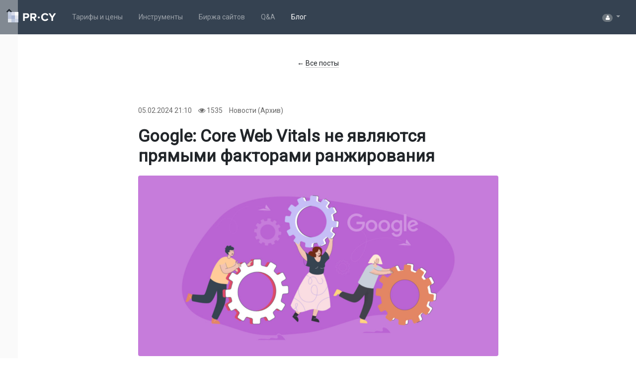

--- FILE ---
content_type: text/html; charset=UTF-8
request_url: https://pr-cy.ru/news/p/10460
body_size: 9825
content:
<!DOCTYPE html>
<html lang="ru">
<head>
  <meta charset="utf-8">
  <title>Google: Core Web Vitals не являются прямыми факторами ранжирования – PR-CY Блог</title>
  <meta name="viewport" content="width=device-width" />
  <meta name="apple-mobile-web-app-capable" content="yes" />
  <meta name="referrer" content="origin">
  <link rel="shortcut icon" href="/favicon.ico" />

  
  <link rel="canonical" href="https://pr-cy.ru/news/p/10460-" />

  <meta property="vk:image" content="https://cover.pr-cy.io/api/og?type=vk&title=Google: Core Web Vitals не являются прямыми факторами ранжирования&bgImage=https://selnews.pr-cy.ru/815707/10460.png&category=Новости (Архив)" />

  <meta property="og:site_name" content="pr-cy.ru" />
  <meta property="og:image" content="https://cover.pr-cy.io/api/og?title=Google: Core Web Vitals не являются прямыми факторами ранжирования&bgImage=https://selnews.pr-cy.ru/815707/10460.png&category=Новости (Архив)">
  <meta property="og:image:width" content="600" />
  <meta property="og:image:height" content="320" />
  <meta property="og:title" content="Google: Core Web Vitals не являются прямыми факторами ранжирования">
  <meta property="og:type" content="article">
  <meta property="og:url" content="https://pr-cy.ru/news/p/10460-">
  
      <meta property="og:description" content="Но исключать их влияния на общую картину нельзя." />
    <meta name="description" content="Но исключать их влияния на общую картину нельзя." />
  

  <meta property="twitter:card" content="summary_large_image" />
  <meta property="twitter:url" content="https://pr-cy.ru/news/p/10460-" />
  <meta property="twitter:title" content="Google: Core Web Vitals не являются прямыми факторами ранжирования" />
      <meta property="twitter:description" content="Но исключать их влияния на общую картину нельзя." />
    <meta property="twitter:image" content="https://cover.pr-cy.io/api/og?title=Google: Core Web Vitals не являются прямыми факторами ранжирования&bgImage=https://selnews.pr-cy.ru/815707/10460.png&category=Новости (Архив)" />


  
  <meta property="twitter:site" content="prcyru" />

  <link rel="image_src" href="https://cover.pr-cy.io/api/og?title=Google: Core Web Vitals не являются прямыми факторами ранжирования&bgImage=https://selnews.pr-cy.ru/815707/10460.png&category=Новости (Архив)">


  <link rel="stylesheet" href="https://maxcdn.bootstrapcdn.com/font-awesome/4.5.0/css/font-awesome.min.css">
  <link href="https://fonts.googleapis.com/css?family=Roboto&display=swap" rel="stylesheet">
  <link rel="alternate" type="application/rss+xml" title="Блог новостей PR-CY (RSS 2.0)" href="https://pr-cy.ru/news/rss" />
  <link href="https://pr-cy.ru/news/assets/dist/styles.css?69a1c5f92586caa29bdf97bbb102394e2fe585db" rel="stylesheet"  type="text/css"  />



      <link href="https://pr-cy.ru/news//assets/js/alertify/alertify.core.css?t=" rel="stylesheet"  type="text/css"  />
      <link href="https://pr-cy.ru/news//assets/js/alertify/alertify.default.css?t=" rel="stylesheet"  type="text/css"  />
  

  <script type="text/javascript" src="https://pr-cy.ru/news/assets/dist/bundle.js?69a1c5f92586caa29bdf97bbb102394e2fe585db"></script>
  <script type="text/javascript" src="https://pr-cy.ru/news/assets/js/app/index.js?69a1c5f92586caa29bdf97bbb102394e2fe585db" charset="utf8"></script>
  <style>
  $.noConflict();
  </style>
  <script src="https://cdnjs.cloudflare.com/ajax/libs/es5-shim/4.5.13/es5-sham.min.js"></script>
  <script src="https://cdn.jsdelivr.net/npm/yandex-share2/share.js"></script>

      <script type="text/javascript" src="https://pr-cy.ru/news//assets/js/angular.min.js?t=" charset="utf8"></script>
      <script type="text/javascript" src="https://pr-cy.ru/news//assets/js/alertify/alertify.min.js?t=" charset="utf8"></script>
      <script type="text/javascript" src="https://pr-cy.ru/news//assets/js/app/view.js?t=" charset="utf8"></script>
  


  <!--[if lt IE 9]>
  <script src="http://html5shim.googlecode.com/svn/trunk/html5.js"></script>
  <![endif]-->

      <script>
      window.dataLayer = window.dataLayer || [];
            </script>

    
    <!-- Google Tag Manager -->
        <script>
      setTimeout(function() {
        (function(w,d,s,l,i){w[l]=w[l]||[];w[l].push({'gtm.start':
        new Date().getTime(),event:'gtm.js'});var f=d.getElementsByTagName(s)[0],
        j=d.createElement(s),dl=l!='dataLayer'?'&l='+l:'';j.async=true;j.src=
        'https://www.googletagmanager.com/gtm.js?id='+i+dl;f.parentNode.insertBefore(j,f);
        })(window,document,'script','dataLayer','GTM-5PFVN2G');
      }, 500);
    </script>
        <!-- End Google Tag Manager -->
  
</head>
<body style="
  background: #fff;
">

  <!-- Google Tag Manager (noscript) -->
  <noscript><iframe src="https://www.googletagmanager.com/ns.html?id=GTM-5PFVN2G"
  height="0" width="0" style="display:none;visibility:hidden"></iframe></noscript>
  <!-- End Google Tag Manager (noscript) -->

<nav class="navbar navbar-expand-md navbar-dark bg-dark-blue mb-5" role="navigation">
  <a class="navbar-brand" href="/">
    <img src="https://pr-cy.ru/news/assets/img/logo-prcy.svg" alt="PR-CY">
  </a>
  <button class="navbar-toggler" type="button" data-toggle="collapse" data-target="#navbarSupportedContent" aria-controls="navbarSupportedContent" aria-expanded="false" aria-label="Toggle navigation">
    <span class="navbar-toggler-icon"></span>
  </button>
  <div class="collapse navbar-collapse" id="navbarSupportedContent">
    <ul class="navbar-nav mr-auto mt-2 mt-lg-0">
      <li class="nav-item">
        <a class="nav-link" href="https://a.pr-cy.ru/prices/" rel="nofollow">Тарифы и цены</a>
      </li>
      <li class="nav-item">
        <a class="nav-link" href="/tools/">Инструменты</a>
      </li>
      <li class="nav-item ">
        <a class="nav-link" href="/sale/">Биржа сайтов</a>
      </li>
      <li class="nav-item ">
        <a class="nav-link" href="/qa/">Q&amp;A</a></li>
      <li class="nav-item">
        <a class="nav-link active" href="/news/">Блог</a>
      </li>
    </ul>
    <ul class="navbar-nav ml-auto">
              <li class="nav-item dropdown">
          <a class="nav-link dropdown-toggle" id="navbarDropdown" data-toggle="dropdown" href="#" role="button" aria-haspopup="true" aria-expanded="false">
            <span class="badge badge-pill badge-secondary">
                <i class="fa fa-user text-white"></i>
            </span>
            <b class="caret"></b>
          </a>
          <div class="dropdown-menu dropdown-menu-right" aria-labelledby="navbarDropdown">
            <a href="https://id.pr-cy.ru/signup/login/?r=https%3A%2F%2Fpr-cy.ru%2Fnews%2Fp%2F10460" rel="nofollow" class="dropdown-item">Войти</a>
            <a href="https://id.pr-cy.ru/signup/registration/ " rel="nofollow" class="dropdown-item">Зарегистрироваться</a>
          </div>
        </li>
          </ul>
  </div>
</nav>


  <div class="container main-content">
    <div class='flash'></div>

    



<div class="mb-4 text-center">
  <a href="https://pr-cy.ru/news/" class="under-link">← <i>Все посты</i></a>
</div>

<div class="content-box content-box--article">
  <div class="content-box__content">
    <article class="post-box" itemscope itemtype="http://schema.org/NewsArticle">

      <div class="post-box__sub-menu">
                  <time itemprop="datePublished" datetime="2024-02-05T21:10:23+03:00">05.02.2024 21:10</time>
                    <meta itemprop="dateModified" content="2024-02-05T21:10:23+03:00" />
          <meta itemscope itemprop="mainEntityOfPage" itemType="https://schema.org/WebPage" itemid="/p/10460-"/>
        
                  <span>
            <i class="fa fa-eye"></i>
                          1535                      </span>
                
        <a href="https://pr-cy.ru/news/?category=1">Новости (Архив)</a>
                      </div>
      <div class="hidden-phone">
              </div>

      <h1 class="post-box__title" itemprop="headline">Google: Core Web Vitals не являются прямыми факторами ранжирования</h1>

              <p>
          <img src="https://selnews.pr-cy.ru/815707/10460.png"
            onerror="imgError(this);" class="rounded img-fluid" onclick="crop(this);"
            data-toggle="modal" data-target="#cropModal">
        </p>
      
            <div itemprop="alternativeHeadline"class="post-box__announce">
        Но исключать их влияния на общую картину нельзя.      </div>
      
      <div itemprop="articleBody" class="post-box__text" id="articleContainer">
        <p dir="ltr">По словам Дэнни Салливана никакие показатели Core Web Vitals не относятся к основным факторам ранжирования. Но они по-прежнему относятся к сигналам, которые используют другие системы Google.</p>
<p dir="ltr">Чтобы избежать путаницы, Салливан объяснил, что все прошлогодние данные, обнародованные в результате <a href="https://pr-cy.ru/news/p/10350">расследования</a>, корректны, но некоторые сигналы в сумме также могут влиять на окончательные показатели. То есть, косвенно качественные сигналы страниц CWV могут привести к улучшению позиций в выдаче.<br></p>
      </div>

              <div class="relevant-tools">
          <h3>Полезные инструменты</h3>
          <div class="tools-list">
                                          <a href="https://pr-cy.ru/articles/editor/" target="_blank" rel="noopener">
                  <div>Редактор текста на базе ИИ</div>
                </a>
                                                        <a href="https://pr-cy.ru/ai-image-editor/" target="_blank" rel="noopener">
                  <div>ИИ-редактор изображений</div>
                </a>
                                                        <a href="https://pr-cy.ru/textlength/" target="_blank" rel="noopener">
                  <div>Анализ текста</div>
                </a>
                                                        <a href="https://pr-cy.ru/ai-image-generator/" target="_blank" rel="noopener">
                  <div>Генерация изображений нейросетью</div>
                </a>
                                                        <a href="https://pr-cy.ru/analysis/" target="_blank" rel="noopener">
                  <div>Анализ сайта</div>
                </a>
                                                        <a href="https://pr-cy.ru/html-editor/" target="_blank" rel="noopener">
                  <div>HTML редактор онлайн</div>
                </a>
                                                        <a href="https://pr-cy.ru/tools/page-size/" target="_blank" rel="noopener">
                  <div>Проверка размера страницы</div>
                </a>
                                                        <a href="https://pr-cy.ru/tools/faq-markup/" target="_blank" rel="noopener">
                  <div>Google Rich Snippets для FAQ</div>
                </a>
                                                        <a href="https://pr-cy.ru/tools/snippet-checker/" target="_blank" rel="noopener">
                  <div>Проверка сниппета страницы</div>
                </a>
                                                        <a href="https://pr-cy.ru/emoji-translator" target="_blank" rel="noopener">
                  <div>Переводчик эмодзи</div>
                </a>
                                    </div>
        </div>
      
      <div class="analysis">
        <div class="analysis__img">
          <svg xmlns="http://www.w3.org/2000/svg" width="139" height="30"><g fill="none" fill-rule="nonzero"><path fill="#A2B2D2" d="M.622 0H11.03v10.408H.622z"/><path fill="#C6CEE5" d="M10.418 0h10.408v10.408H10.418z"/><path fill="#FEFFFE" d="M20.214 0h10.408v10.408H20.214z"/><path fill="#98A7CE" d="M.622 9.796H11.03v10.408H.622z"/><path fill="#758CBF" d="M10.418 9.796h10.408v10.408H10.418z"/><path fill="#DBE0EC" d="M20.214 9.796h10.408v10.408H20.214z"/><path fill="#D2DAE6" d="M.622 19.592H11.03V30H.622z"/><path fill="#96A8CE" d="M10.418 19.592h10.408V30H10.418z"/><path fill="#BCC8E0" d="M20.214 19.592h10.408V30H20.214z"/><path fill="#364252" d="M48.748 25.928V18.15h5.574c4.721 0 7.344-3.251 7.344-7.06 0-3.839-2.59-7.057-7.344-7.057h-10.23v21.896h4.656Zm4.95-11.884h-4.95V8.135h4.95c1.837 0 3.214 1.116 3.214 2.955 0 1.805-1.374 2.954-3.21 2.954h-.003Zm28.844 11.884-4.918-8.338c2.36-.557 4.787-2.626 4.787-6.5 0-4.07-2.787-7.058-7.344-7.058h-10.23v21.896h4.656V18.15h3.41l4.293 7.78h5.346Zm-8.164-11.884h-4.885V8.135h4.885c1.868 0 3.279 1.116 3.279 2.955 0 1.838-1.411 2.954-3.279 2.954Zm33.092 12.278c4.818 0 7.574-2.659 9.148-5.384l-4-1.936c-.919 1.805-2.886 3.182-5.147 3.182-3.969 0-6.854-3.051-6.854-7.188 0-4.133 2.883-7.186 6.85-7.186 2.262 0 4.23 1.413 5.146 3.183l4.002-1.97c-1.54-2.723-4.328-5.35-9.148-5.35-6.558 0-11.64 4.596-11.64 11.326 0 6.732 5.084 11.328 11.641 11.328l.002-.005Zm22.547-.394v-8.963l8.36-12.932h-5.313l-5.374 8.797-5.446-8.798h-5.31l8.425 12.931v8.965h4.658Zm-38.171-9.785c0-1.508-1.266-2.775-2.772-2.775-1.505 0-2.771 1.267-2.771 2.775 0 1.473 1.266 2.74 2.771 2.74 1.506 0 2.772-1.267 2.772-2.74Z"/><path fill="#FFF" d="M48.748 25.928V18.15h5.574c4.721 0 7.344-3.251 7.344-7.06 0-3.839-2.59-7.057-7.344-7.057h-10.23v21.896h4.656Zm4.95-11.884h-4.95V8.135h4.95c1.837 0 3.214 1.116 3.214 2.955 0 1.805-1.374 2.954-3.21 2.954h-.003Zm28.844 11.884-4.918-8.338c2.36-.557 4.787-2.626 4.787-6.5 0-4.07-2.787-7.058-7.344-7.058h-10.23v21.896h4.656V18.15h3.41l4.293 7.78h5.346Zm-8.164-11.884h-4.885V8.135h4.885c1.868 0 3.279 1.116 3.279 2.955 0 1.838-1.411 2.954-3.279 2.954Zm33.092 12.278c4.818 0 7.574-2.659 9.148-5.384l-4-1.936c-.919 1.805-2.886 3.182-5.147 3.182-3.969 0-6.854-3.051-6.854-7.188 0-4.133 2.883-7.186 6.85-7.186 2.262 0 4.23 1.413 5.146 3.183l4.002-1.97c-1.54-2.723-4.328-5.35-9.148-5.35-6.558 0-11.64 4.596-11.64 11.326 0 6.732 5.084 11.328 11.641 11.328l.002-.005Zm22.547-.394v-8.963l8.36-12.932h-5.313l-5.374 8.797-5.446-8.798h-5.31l8.425 12.931v8.965h4.658Zm-38.171-9.785c0-1.508-1.266-2.775-2.772-2.775-1.505 0-2.771 1.267-2.771 2.775 0 1.473 1.266 2.74 2.771 2.74 1.506 0 2.772-1.267 2.772-2.74Z"/></g></svg>
        </div>
        <div class="analysis__info">
          <a href="https://pr-cy.ru/analysis/" class="analysis__title">Возьмите под контроль продвижение своего сайта</a>
          <div class="analysis__desc">Исправьте ошибки, которые мешают сайту выйти в топ, и вы увидите рост трафика и дохода.</div>
          <form onsubmit="return _prcyGetAnalysis()" class="analysis__form">
            <input id="_prcyAnalsisUrl" type="text" value="" placeholder="Введите сайт..." class="form-control">
            <button type="submit" class="btn btn-success">Анализировать</button>
          </form>
        </div>
      </div>

      <script>
        function _prcyGetAnalysis() {
        var url = window.document.getElementById('_prcyAnalsisUrl').value;
        var domain = url.trim().replace(/^(https?:)?\/\//i, '').replace(/\/.*$/i, '');
        window.open('https://a.pr-cy.ru/' + domain + '/?ref=10');
        return false;
        }
      </script>

      <a style="padding: 20px 0; margin: 20px 0; font-size: 16px; line-height: 1.6; display: block; " href="https://t.me/prcynews" target="_blank">🔍 Подпишись на <u>@prcynews</u> в телеграм — оставайся в курсе последних SEO новостей и свежих материалов.</a>
      
      <div class="post-box__social">
        <a class="sharing-button sharing-button--twitter" href="https://twitter.com/intent/tweet/?url=https://pr-cy.ru/news/p/10460-" target="_blank" rel="noopener" aria-label="Share on Twitter">
          <svg xmlns="http://www.w3.org/2000/svg" viewBox="0 0 24 24"><path d="M23.44 4.83c-.8.37-1.5.38-2.22.02.93-.56.98-.96 1.32-2.02-.88.52-1.86.9-2.9 1.1-.82-.88-2-1.43-3.3-1.43-2.5 0-4.55 2.04-4.55 4.54 0 .36.03.7.1 1.04-3.77-.2-7.12-2-9.36-4.75-.4.67-.6 1.45-.6 2.3 0 1.56.8 2.95 2 3.77-.74-.03-1.44-.23-2.05-.57v.06c0 2.2 1.56 4.03 3.64 4.44-.67.2-1.37.2-2.06.08.58 1.8 2.26 3.12 4.25 3.16C5.78 18.1 3.37 18.74 1 18.46c2 1.3 4.4 2.04 6.97 2.04 8.35 0 12.92-6.92 12.92-12.93 0-.2 0-.4-.02-.6.9-.63 1.96-1.22 2.56-2.14z"/></svg>
        </a>

        <a class="sharing-button sharing-button--vk" href="http://vk.com/share.php?url=https://pr-cy.ru/news/p/10460-" target="_blank" rel="noopener" aria-label="Share on VK"> 
          <svg xmlns="http://www.w3.org/2000/svg" viewBox="0 0 24 24"><path d="M21.547 7h-3.29a.743.743 0 0 0-.655.392s-1.312 2.416-1.734 3.23C14.734 12.813 14 12.126 14 11.11V7.603A1.104 1.104 0 0 0 12.896 6.5h-2.474a1.982 1.982 0 0 0-1.75.813s1.255-.204 1.255 1.49c0 .42.022 1.626.04 2.64a.73.73 0 0 1-1.272.503 21.54 21.54 0 0 1-2.498-4.543.693.693 0 0 0-.63-.403h-2.99a.508.508 0 0 0-.48.685C3.005 10.175 6.918 18 11.38 18h1.878a.742.742 0 0 0 .742-.742v-1.135a.73.73 0 0 1 1.23-.53l2.247 2.112a1.09 1.09 0 0 0 .746.295h2.953c1.424 0 1.424-.988.647-1.753-.546-.538-2.518-2.617-2.518-2.617a1.02 1.02 0 0 1-.078-1.323c.637-.84 1.68-2.212 2.122-2.8.603-.804 1.697-2.507.197-2.507z"/></svg>
        </a>

        <a class="sharing-button sharing-button--telegram" href="https://telegram.me/share/url?url=https://pr-cy.ru/news/p/10460-" target="_blank" rel="noopener" aria-label="Share on Telegram">
            <svg xmlns="http://www.w3.org/2000/svg" viewBox="0 0 24 24"><path d="M.707 8.475C.275 8.64 0 9.508 0 9.508s.284.867.718 1.03l5.09 1.897 1.986 6.38a1.102 1.102 0 0 0 1.75.527l2.96-2.41a.405.405 0 0 1 .494-.013l5.34 3.87a1.1 1.1 0 0 0 1.046.135 1.1 1.1 0 0 0 .682-.803l3.91-18.795A1.102 1.102 0 0 0 22.5.075L.706 8.475z"/></svg>
        </a>
      </div>

      <div class="post-box__author" itemprop="author" itemscope itemtype="http://schema.org/Person">
        <div class="post-box__author-avatar">
                      <img src="https://s.pr-cy.ru/userpics/815707_thumb.png" alt="">
                  </div>
        <div class="post-box__author-info">
          Автор:<br/>
          <a href="https://id.pr-cy.ru/user/profile/id/815707/" itemprop="name">
            Rock                                  </a>
        </div>
      </div>

              <p><small>Теги поста или какие разделы почитать еще:</small></p>
        <ul class="post-box__tags">
                      <li>
              <a href="https://pr-cy.ru/news/tags/Google">
                Google              </a>
            </li>
                      <li>
              <a href="https://pr-cy.ru/news/tags/Инструменты">
                Инструменты              </a>
            </li>
                      <li>
              <a href="https://pr-cy.ru/news/tags/Исследования">
                Исследования              </a>
            </li>
                      <li>
              <a href="https://pr-cy.ru/news/tags/Новости PR-CY">
                Новости PR-CY              </a>
            </li>
                  </ul>
          </article>
  </div>
</div>


<div class="content-box content-box--article">
  <div class="content-box__content">
    <div class="comments">
      <div class="content-comments__title">
        Комментарии (0)
              </div>
    </div>


    <div id="comments">
              <div class="comment-form" id="editor">
          <form action="https://pr-cy.ru/news/post/addPostComment" id="submitForm" method="post">
            <textarea id="comment_textarea" name="comment" rows="2" class="form-control" placeholder="Написать комментарий..."></textarea>
            <a class="btn btn-primary" href="https://id.pr-cy.ru/signup/login/?r=https%3A%2F%2Fpr-cy.ru%2Fnews%2Fp%2F10460">Быстрый вход для отправки</a>
            <input type="hidden" value="10460" name="postId" id="postId">
            <input type="hidden" value="0" name="parentId" id="parentid">
          </form>
        </div>
            
      <div class="content-comments js-commentsList">
              </div>


                        <div class="alert-danger alert">К данной записи нельзя добавлять комментарии, т.к. она очень старая.</div>
                  </div>
  </div>

</div>


      <div class="similar-posts">
              <a href="https://pr-cy.ru/news/p/7288-kak-umenshit-ves-sayta-i-uskorit-zagruzku-stranits"
           class="similar-posts__item">
                      <img src="https://selnews.pr-cy.ru/535312/7288.png"
                 onerror="imgError(this);" onclick="crop(this);"
               data-toggle="modal" data-target="#cropModal">
                    <div class="similar-posts__title">Как ускорить загрузку сайта: полное руководство</div>
        </a>
              <a href="https://pr-cy.ru/news/p/10631-telegram-web-app-polnyi-gaid"
           class="similar-posts__item">
                      <img src="https://selnews.pr-cy.ru/1384120/10631.png"
                 onerror="imgError(this);" onclick="crop(this);"
               data-toggle="modal" data-target="#cropModal">
                    <div class="similar-posts__title">Telegram Web App: полный гайд по мини-приложениям в Телеграме</div>
        </a>
              <a href="https://pr-cy.ru/news/p/10666-seo-2026-trends"
           class="similar-posts__item">
                      <img src="https://selnews.pr-cy.ru/1384120/10666.png"
                 onerror="imgError(this);" onclick="crop(this);"
               data-toggle="modal" data-target="#cropModal">
                    <div class="similar-posts__title">Как SEO выжить в эпоху ИИ: главные тренды 2026 года</div>
        </a>
              <a href="https://pr-cy.ru/news/p/10606-chto-rabotaet-seo-2025"
           class="similar-posts__item">
                      <img src="https://selnews.pr-cy.ru/1384120/10606.png"
                 onerror="imgError(this);" onclick="crop(this);"
               data-toggle="modal" data-target="#cropModal">
                    <div class="similar-posts__title">Эффективные стратегии для SEO в 2025 году: конспект видео с инсайтами и примерами</div>
        </a>
              <a href="https://pr-cy.ru/news/p/10630-kak-optimizirovat-kontent-dlya-ii-poiska"
           class="similar-posts__item">
                      <img src="https://selnews.pr-cy.ru/1384120/10630.png"
                 onerror="imgError(this);" onclick="crop(this);"
               data-toggle="modal" data-target="#cropModal">
                    <div class="similar-posts__title">Как оптимизировать контент для ИИ-поиска (и как AEO и AIO меняют поисковые алгоритмы)</div>
        </a>
              <a href="https://pr-cy.ru/news/p/10660-seo-checklist"
           class="similar-posts__item">
                      <img src="https://selnews.pr-cy.ru/1384120/10660.png"
                 onerror="imgError(this);" onclick="crop(this);"
               data-toggle="modal" data-target="#cropModal">
                    <div class="similar-posts__title">SEO чек-лист из 80+ пунктов: традиционная поисковая оптимизация, ИИ-поиск и не только</div>
        </a>
          </div>
  
<div id="cropModal" class="modal fade" tabindex="-1" role="dialog" aria-labelledby="myLargeModalLabel" aria-hidden="true">
  <div class="modal-dialog modal-xl">
    <div class="modal-content">
      <img id="modalImg" src="" style="width: 100%; height: auto;">
    </div>
  </div>
</div>
<script>
  function imgError(image){
    image.onerror = "";
    image.src = "https://pr-cy.ru/news/assets/img/no-img.png";
    return true;
  }
</script>
<script>
  let allImages = document.querySelectorAll("figure > img");
  for(let i = 0; i < allImages.length; i++) {

    allImages[i].setAttribute('onclick', 'crop(this)');
    allImages[i].setAttribute('data-toggle', 'modal');
    allImages[i].setAttribute('data-target', '#cropModal');
  }
  function crop(e) {
    let modalImage = document.querySelector("#modalImg");
    modalImage.setAttribute("src", e.src);
  }
</script>

<link rel="stylesheet"
      href="//cdnjs.cloudflare.com/ajax/libs/highlight.js/9.15.8/styles/a11y-light.min.css">
<script src="//cdnjs.cloudflare.com/ajax/libs/highlight.js/9.15.8/highlight.min.js"></script>
<script>hljs.initHighlightingOnLoad();</script>



  </div>

<footer class="footer-page">
  <div class="container">
    <div class="row">
      <div class="col-md-3 col-sm-12 col-12">
        <svg width="97" height="21" xmlns="http://www.w3.org/2000/svg"><g fill-rule="nonzero" fill="none"><path fill="#ADB2BB" d="M0 0h7v7H0z"/><path fill="#CCCED5" d="M7 0h7v7H7z"/><path fill="#FEFFFE" d="M14 0h7v7h-7z"/><path fill="#A3A7B2" d="M0 7h7v7H0z"/><path fill="#858C9A" d="M7 7h7v7H7z"/><path fill="#DFE0E3" d="M14 7h7v7h-7z"/><path fill="#D8D9DD" d="M0 14h7v7H0z"/><path fill="#A2A8B2" d="M7 14h7v7H7z"/><path fill="#C4C8CF" d="M14 14h7v7h-7z"/><path d="M33.784 18v-5.45h3.91c3.312 0 5.152-2.278 5.152-4.946 0-2.69-1.817-4.945-5.152-4.945h-7.176V18h3.266zm3.473-8.326h-3.473v-4.14h3.473c1.288 0 2.254.782 2.254 2.07 0 1.265-.964 2.07-2.252 2.07h-.002zM57.49 18l-3.45-5.842c1.656-.39 3.358-1.84 3.358-4.554 0-2.852-1.955-4.945-5.152-4.945H45.07V18h3.266v-5.45h2.392L53.74 18h3.75zm-5.727-8.326h-3.427v-4.14h3.427c1.31 0 2.3.782 2.3 2.07 0 1.288-.99 2.07-2.3 2.07zm23.213 8.602c3.38 0 5.313-1.863 6.417-3.772l-2.806-1.357c-.644 1.265-2.024 2.23-3.61 2.23-2.784 0-4.808-2.138-4.808-5.036 0-2.896 2.022-5.035 4.805-5.035 1.587 0 2.967.99 3.61 2.23l2.807-1.38c-1.08-1.908-3.036-3.748-6.417-3.748-4.6 0-8.165 3.22-8.165 7.935 0 4.716 3.566 7.936 8.166 7.936l.001-.003zM90.792 18v-6.28l5.865-9.06H92.93l-3.77 6.163-3.82-6.164h-3.725l5.91 9.06V18h3.267zm-26.776-6.856A1.967 1.967 0 0062.072 9.2a1.967 1.967 0 00-1.944 1.944c0 1.032.888 1.92 1.944 1.92s1.944-.888 1.944-1.92z" fill="#5F6975"/></g></svg>
        <div class="footer-page__copyright">
          © 2026        </div>
      </div>
      <div class="col-md-2 col-sm-6 col-6">
        <ul class="footer-page__links">
          <li><b>Инструменты</b></li>
          <li><a href="/analysis/">Анализ сайта</a></li>
          <li><a href="/site-statistics/">Проверка посещаемости</a></li>
          <li><a href="/unique/">Антиплагиат онлайн</a></li>
          <li><a href="/browser-details/">Мой IP</a></li>
        </ul>
      </div>
      <div class="col-md-2 col-sm-6 col-6">
        <ul class="footer-page__links">
          <li><b>Сообщество</b></li>
          <li><a href="/qa/">Q&amp;A</a></li>
          <li><a href="https://talk.pr-cy.ru" rel="nofollow">Форум</a></li>
          <li><a href="/news/">Блог</a></li>
          <li><a href="/seo-guide/">База Знаний</a></li>
        </ul>
      </div>
      <div class="col-md-2 col-sm-6 col-6">
        <ul class="footer-page__links">
          <li><b>Ресурсы</b></li>
          <li><a href="https://a.pr-cy.ru/index/api/" rel="nofollow">API анализ сайта</a></li>
          <li><a href="https://line.pr-cy.ru/page/api">API проверки позиций</a></li>
          <li><a href="/other/">Другое</a></li>
        </ul>
      </div>
      <div class="col-md-2 col-sm-6 col-6">
        <ul class="footer-page__links">
          <li><b>Продукты</b></li>
          <li><a href="https://a.pr-cy.ru/prices/" rel="nofollow">Тарифы и цены</a></li>
          <li><a href="/tools/" rel="nofollow">Инструменты</a></li>
          <li><a href="/sale/">Биржа сайтов</a></li>
          <li><a href="https://line.pr-cy.ru/">Проверка позиций <small>(LINE)</small></a></li>
        </ul>
      </div>
      <div class="col-md-1 col-sm-6 col-6">
        <ul class="footer-page__links">
          <li><b>Справка</b></li>
          <li><a href="/help/">Помощь</a></li>
          <li><a href="/support/new/">Поддержка</a></li>
        </ul>
      </div>
    </div>
  </div>
</footer>


  <a href="#" class="back-to-top d-none d-xl-block d-lg-block"><i class="fa fa-chevron-up"></i></a>
</body>


--- FILE ---
content_type: text/css
request_url: https://pr-cy.ru/news//assets/js/alertify/alertify.core.css?t=
body_size: 907
content:
.alertify,
.alertify-show,
.alertify-log {
  -webkit-transition: all 500ms cubic-bezier(0.175, 0.885, 0.320, 1.275);
     -moz-transition: all 500ms cubic-bezier(0.175, 0.885, 0.320, 1.275);
      -ms-transition: all 500ms cubic-bezier(0.175, 0.885, 0.320, 1.275);
       -o-transition: all 500ms cubic-bezier(0.175, 0.885, 0.320, 1.275);
          transition: all 500ms cubic-bezier(0.175, 0.885, 0.320, 1.275); /* easeOutBack */
}
.alertify-hide {
  -webkit-transition: all 250ms cubic-bezier(0.600, -0.280, 0.735, 0.045);
     -moz-transition: all 250ms cubic-bezier(0.600, -0.280, 0.735, 0.045);
      -ms-transition: all 250ms cubic-bezier(0.600, -0.280, 0.735, 0.045);
       -o-transition: all 250ms cubic-bezier(0.600, -0.280, 0.735, 0.045);
          transition: all 250ms cubic-bezier(0.600, -0.280, 0.735, 0.045); /* easeInBack */
}
.alertify-log-hide {
  -webkit-transition: all 500ms cubic-bezier(0.600, -0.280, 0.735, 0.045);
     -moz-transition: all 500ms cubic-bezier(0.600, -0.280, 0.735, 0.045);
      -ms-transition: all 500ms cubic-bezier(0.600, -0.280, 0.735, 0.045);
       -o-transition: all 500ms cubic-bezier(0.600, -0.280, 0.735, 0.045);
          transition: all 500ms cubic-bezier(0.600, -0.280, 0.735, 0.045); /* easeInBack */
}
.alertify-cover {
  position: fixed;
  top: 0;
  right: 0;
  bottom: 0;
  left: 0;
  z-index: 99999;

  background-color: white;
  opacity: 0;
  filter: alpha(opacity=0);
}
.alertify-cover-hidden {
  display: none;
}
.alertify {
  position: fixed;
  top: 50px;
  left: 50%;
  z-index: 99999;

  width: 550px;
  margin-left: -275px;

  opacity: 1;
}
.alertify-hidden {
  display: none;

  -webkit-transform: translate(0,-150px);
     -moz-transform: translate(0,-150px);
      -ms-transform: translate(0,-150px);
       -o-transform: translate(0,-150px);
          transform: translate(0,-150px);
  opacity: 0;
}
/* overwrite display: none; for everything except IE6-8 */
:root * > .alertify-hidden {
  display: block;

  visibility: hidden;
}
.alertify-logs {
  position: fixed;
  top: 10px;
  right: 10px;
  z-index: 5000;

  width: 300px;
}
.alertify-logs-hidden {
  display: none;
}
.alertify-log {
  position: relative;
  right: -300px;

  display: block;
  margin-top: 10px;

  opacity: 0;
}
.alertify-log-show {
  right: 0;

  opacity: 1;
}
.alertify-log-hide {
  -webkit-transform: translate(300px, 0);
     -moz-transform: translate(300px, 0);
      -ms-transform: translate(300px, 0);
       -o-transform: translate(300px, 0);
          transform: translate(300px, 0);
  opacity: 0;
}
.alertify-dialog {
  padding: 25px;
}
.alertify-resetFocus {
  position: absolute;

  width: 1px;
  height: 1px;
  margin: -1px;
  padding: 0;
  overflow: hidden;

  border: 0;

  clip: rect(0 0 0 0);
}
.alertify-inner {
  text-align: center;
}
.alertify-text {
  -webkit-box-sizing: border-box;
     -moz-box-sizing: border-box;
          box-sizing: border-box;
  width: 100%;
  margin-bottom: 15px;

  font-size: 100%;
}

.alertify-button,
.alertify-button:hover,
.alertify-button:active,
.alertify-button:visited {
  display: inline-block;
  margin-left: 5px;

  font-size: 100%;
  /* line-height and font-size for input button */
  line-height: 1.5;
  text-decoration: none;

  background: none;
  border: none;
  cursor: pointer;
}

@media only screen and (max-width: 680px) {
  .alertify,
  .alertify-logs {
    -webkit-box-sizing: border-box;
       -moz-box-sizing: border-box;
            box-sizing: border-box;
    width: 90%;
  }
  .alertify {
    left: 5%;

    margin: 0;
  }
}


--- FILE ---
content_type: image/svg+xml
request_url: https://pr-cy.ru/news/assets/img/logo-prcy.svg
body_size: 631
content:
<svg xmlns="http://www.w3.org/2000/svg" width="97" height="21">
  <g fill="none" fill-rule="evenodd">
    <path fill="#A2B2D2" d="M0 0h7v7H0z"/>
    <path fill="#C6CEE5" d="M7 0h7v7H7z"/>
    <path fill="#FEFFFE" d="M14 0h7v7h-7z"/>
    <path fill="#98A7CE" d="M0 7h7v7H0z"/>
    <path fill="#758CBF" d="M7 7h7v7H7z"/>
    <path fill="#DBE0EC" d="M14 7h7v7h-7z"/>
    <path fill="#D2DAE6" d="M0 14h7v7H0z"/>
    <path fill="#96A8CE" d="M7 14h7v7H7z"/>
    <path fill="#BCC8E0" d="M14 14h7v7h-7z"/>
    <path fill="#FFF" d="M33.784 18v-5.45h3.91c3.312 0 5.152-2.278 5.152-4.946 0-2.69-1.817-4.945-5.152-4.945h-7.176V18h3.266zm3.473-8.326h-3.473v-4.14h3.473c1.288 0 2.254.782 2.254 2.07 0 1.265-.964 2.07-2.252 2.07zM57.49 18l-3.45-5.842c1.656-.39 3.358-1.84 3.358-4.554 0-2.852-1.955-4.945-5.152-4.945H45.07V18h3.266v-5.45h2.392L53.74 18h3.75zm-5.727-8.326h-3.427v-4.14h3.427c1.31 0 2.3.782 2.3 2.07 0 1.288-.99 2.07-2.3 2.07zm23.213 8.602c3.38 0 5.313-1.863 6.417-3.772l-2.806-1.357c-.644 1.265-2.024 2.23-3.61 2.23-2.784 0-4.808-2.138-4.808-5.036 0-2.896 2.022-5.035 4.805-5.035 1.587 0 2.967.99 3.61 2.23l2.807-1.38c-1.08-1.908-3.036-3.748-6.417-3.748-4.6 0-8.165 3.22-8.165 7.935 0 4.716 3.566 7.936 8.166 7.936zM90.792 18v-6.28l5.865-9.06H92.93l-3.77 6.163-3.82-6.164h-3.725l5.91 9.06V18h3.267zm-26.776-6.856c0-1.056-.888-1.944-1.944-1.944s-1.944.888-1.944 1.944c0 1.032.888 1.92 1.944 1.92s1.944-.888 1.944-1.92z"/>
  </g>
</svg>
